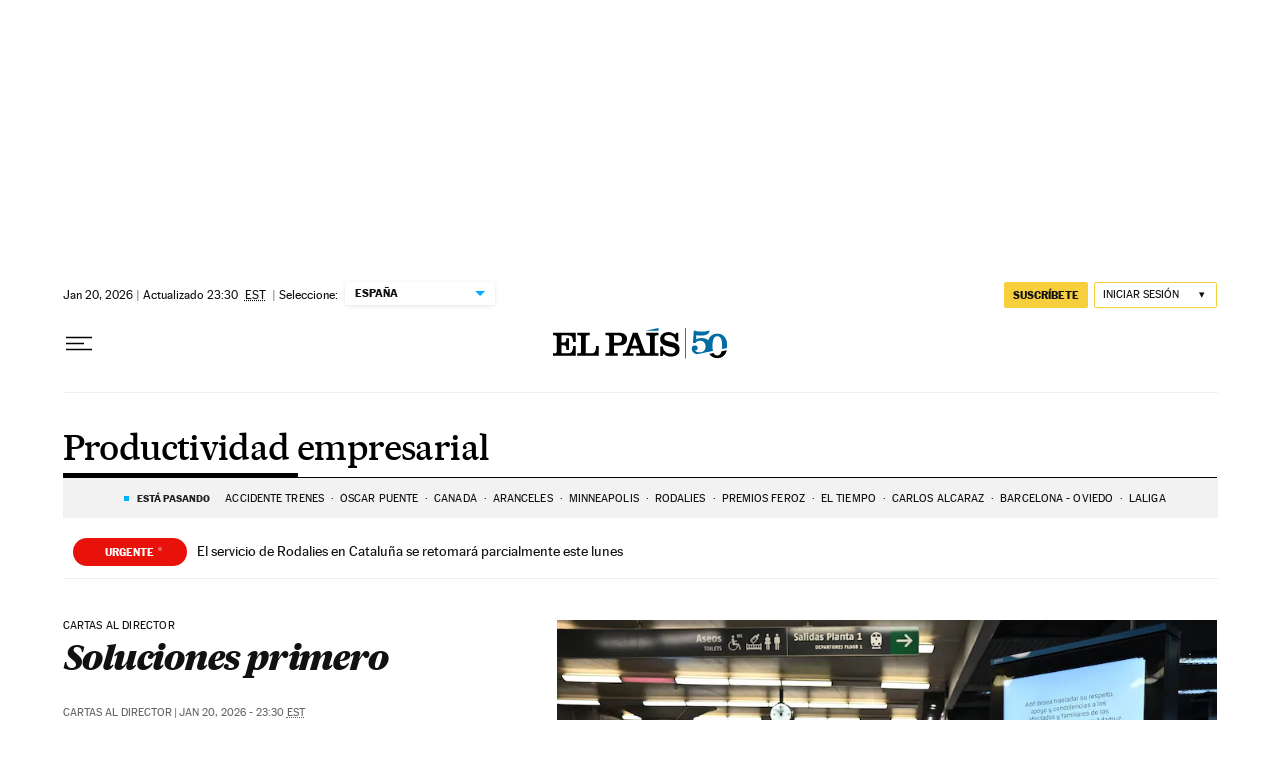

--- FILE ---
content_type: application/javascript; charset=utf-8
request_url: https://fundingchoicesmessages.google.com/f/AGSKWxXJMBz6ehtdkamtu9nttksp243_2oEOh13FnWW-EiLL1oPy2XsFszO_uLhhDUUwaxqctNx9sNThp7Y-yCdzULf7O34-O8hjzB-C0o_BjlXyDJLtaY-Z0e0rDTIGFtVCqUCtl-1_VspQfLB1rn7iUNib_eC3itmfxzCAdqEweLrpWHSw_iVwyzL9DAoM/_.biz/ad//ad/player_/bg_adv_/adsystem./ad_square.
body_size: -1289
content:
window['e55e01c2-19a8-4a09-b205-f27390edf5c2'] = true;